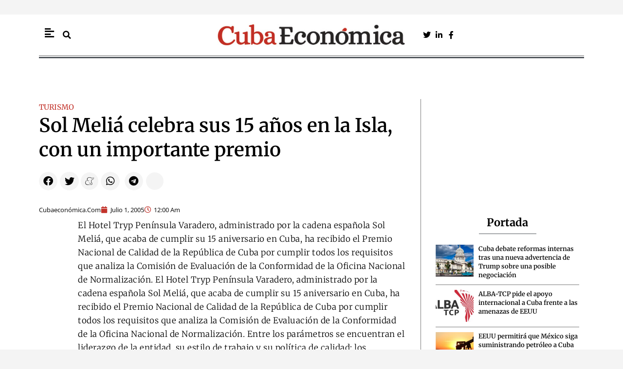

--- FILE ---
content_type: text/css
request_url: https://cubaeconomica.com/wp-content/uploads/elementor/css/post-593044.css?ver=1768523945
body_size: 1423
content:
.elementor-593044 .elementor-element.elementor-element-40265831{--spacer-size:10px;}.elementor-593044 .elementor-element.elementor-element-55565239{transition:background 0.3s, border 0.3s, border-radius 0.3s, box-shadow 0.3s;margin-top:0px;margin-bottom:0px;padding:0px 0px 0px 0px;}.elementor-593044 .elementor-element.elementor-element-55565239 > .elementor-background-overlay{transition:background 0.3s, border-radius 0.3s, opacity 0.3s;}.elementor-593044 .elementor-element.elementor-element-62a8a307:not(.elementor-motion-effects-element-type-background) > .elementor-widget-wrap, .elementor-593044 .elementor-element.elementor-element-62a8a307 > .elementor-widget-wrap > .elementor-motion-effects-container > .elementor-motion-effects-layer{background-color:#FFFFFF;}.elementor-593044 .elementor-element.elementor-element-62a8a307 > .elementor-element-populated{border-style:solid;border-width:0px 0px 0px 0px;transition:background 0.3s, border 0.3s, border-radius 0.3s, box-shadow 0.3s;margin:0px 0px 0px 0px;--e-column-margin-right:0px;--e-column-margin-left:0px;padding:0px 80px 0px 80px;}.elementor-593044 .elementor-element.elementor-element-62a8a307 > .elementor-element-populated > .elementor-background-overlay{transition:background 0.3s, border-radius 0.3s, opacity 0.3s;}.elementor-593044 .elementor-element.elementor-element-230258fb{border-style:solid;border-width:0px 0px 1px 0px;}.elementor-bc-flex-widget .elementor-593044 .elementor-element.elementor-element-4568157a.elementor-column .elementor-widget-wrap{align-items:center;}.elementor-593044 .elementor-element.elementor-element-4568157a.elementor-column.elementor-element[data-element_type="column"] > .elementor-widget-wrap.elementor-element-populated{align-content:center;align-items:center;}.elementor-widget-icon.elementor-view-stacked .elementor-icon{background-color:var( --e-global-color-primary );}.elementor-widget-icon.elementor-view-framed .elementor-icon, .elementor-widget-icon.elementor-view-default .elementor-icon{color:var( --e-global-color-primary );border-color:var( --e-global-color-primary );}.elementor-widget-icon.elementor-view-framed .elementor-icon, .elementor-widget-icon.elementor-view-default .elementor-icon svg{fill:var( --e-global-color-primary );}.elementor-593044 .elementor-element.elementor-element-7dda8af{width:auto;max-width:auto;}.elementor-593044 .elementor-element.elementor-element-7dda8af .elementor-icon-wrapper{text-align:center;}.elementor-593044 .elementor-element.elementor-element-7dda8af .elementor-icon{font-size:22px;}.elementor-593044 .elementor-element.elementor-element-7dda8af .elementor-icon svg{height:22px;}.elementor-widget-search-form input[type="search"].elementor-search-form__input{font-family:var( --e-global-typography-text-font-family ), Sans-serif;font-weight:var( --e-global-typography-text-font-weight );}.elementor-widget-search-form .elementor-search-form__input,
					.elementor-widget-search-form .elementor-search-form__icon,
					.elementor-widget-search-form .elementor-lightbox .dialog-lightbox-close-button,
					.elementor-widget-search-form .elementor-lightbox .dialog-lightbox-close-button:hover,
					.elementor-widget-search-form.elementor-search-form--skin-full_screen input[type="search"].elementor-search-form__input{color:var( --e-global-color-text );fill:var( --e-global-color-text );}.elementor-widget-search-form .elementor-search-form__submit{font-family:var( --e-global-typography-text-font-family ), Sans-serif;font-weight:var( --e-global-typography-text-font-weight );background-color:var( --e-global-color-secondary );}.elementor-593044 .elementor-element.elementor-element-5a111578{width:auto;max-width:auto;}.elementor-593044 .elementor-element.elementor-element-5a111578 > .elementor-widget-container{margin:0px 0px 0px 10px;}.elementor-593044 .elementor-element.elementor-element-5a111578 .elementor-search-form{text-align:center;}.elementor-593044 .elementor-element.elementor-element-5a111578 .elementor-search-form__toggle{--e-search-form-toggle-size:30px;--e-search-form-toggle-color:#000000;--e-search-form-toggle-background-color:rgba(0,0,0,0);--e-search-form-toggle-icon-size:calc(55em / 100);--e-search-form-toggle-border-width:0px;--e-search-form-toggle-border-radius:0px;}.elementor-593044 .elementor-element.elementor-element-5a111578.elementor-search-form--skin-full_screen .elementor-search-form__container{background-color:var( --e-global-color-primary );}.elementor-593044 .elementor-element.elementor-element-5a111578 input[type="search"].elementor-search-form__input{font-family:"Open Sans", Sans-serif;font-size:18px;font-weight:400;line-height:1.4em;}.elementor-593044 .elementor-element.elementor-element-5a111578:not(.elementor-search-form--skin-full_screen) .elementor-search-form__container{border-width:1px 1px 1px 1px;border-radius:26px;}.elementor-593044 .elementor-element.elementor-element-5a111578.elementor-search-form--skin-full_screen input[type="search"].elementor-search-form__input{border-width:1px 1px 1px 1px;border-radius:26px;}.elementor-bc-flex-widget .elementor-593044 .elementor-element.elementor-element-32691796.elementor-column .elementor-widget-wrap{align-items:center;}.elementor-593044 .elementor-element.elementor-element-32691796.elementor-column.elementor-element[data-element_type="column"] > .elementor-widget-wrap.elementor-element-populated{align-content:center;align-items:center;}.elementor-widget-image .widget-image-caption{color:var( --e-global-color-text );font-family:var( --e-global-typography-text-font-family ), Sans-serif;font-weight:var( --e-global-typography-text-font-weight );}.elementor-593044 .elementor-element.elementor-element-519a293{text-align:center;}.elementor-593044 .elementor-element.elementor-element-519a293 img{width:100%;}.elementor-bc-flex-widget .elementor-593044 .elementor-element.elementor-element-3f85c3f7.elementor-column .elementor-widget-wrap{align-items:center;}.elementor-593044 .elementor-element.elementor-element-3f85c3f7.elementor-column.elementor-element[data-element_type="column"] > .elementor-widget-wrap.elementor-element-populated{align-content:center;align-items:center;}.elementor-593044 .elementor-element.elementor-element-3f85c3f7.elementor-column > .elementor-widget-wrap{justify-content:flex-end;}.elementor-widget-icon-list .elementor-icon-list-item:not(:last-child):after{border-color:var( --e-global-color-text );}.elementor-widget-icon-list .elementor-icon-list-icon i{color:var( --e-global-color-primary );}.elementor-widget-icon-list .elementor-icon-list-icon svg{fill:var( --e-global-color-primary );}.elementor-widget-icon-list .elementor-icon-list-item > .elementor-icon-list-text, .elementor-widget-icon-list .elementor-icon-list-item > a{font-family:var( --e-global-typography-text-font-family ), Sans-serif;font-weight:var( --e-global-typography-text-font-weight );}.elementor-widget-icon-list .elementor-icon-list-text{color:var( --e-global-color-secondary );}.elementor-593044 .elementor-element.elementor-element-88c9e7d .elementor-icon-list-items:not(.elementor-inline-items) .elementor-icon-list-item:not(:last-child){padding-block-end:calc(5px/2);}.elementor-593044 .elementor-element.elementor-element-88c9e7d .elementor-icon-list-items:not(.elementor-inline-items) .elementor-icon-list-item:not(:first-child){margin-block-start:calc(5px/2);}.elementor-593044 .elementor-element.elementor-element-88c9e7d .elementor-icon-list-items.elementor-inline-items .elementor-icon-list-item{margin-inline:calc(5px/2);}.elementor-593044 .elementor-element.elementor-element-88c9e7d .elementor-icon-list-items.elementor-inline-items{margin-inline:calc(-5px/2);}.elementor-593044 .elementor-element.elementor-element-88c9e7d .elementor-icon-list-items.elementor-inline-items .elementor-icon-list-item:after{inset-inline-end:calc(-5px/2);}.elementor-593044 .elementor-element.elementor-element-88c9e7d .elementor-icon-list-icon i{color:#000000;transition:color 0.3s;}.elementor-593044 .elementor-element.elementor-element-88c9e7d .elementor-icon-list-icon svg{fill:#000000;transition:fill 0.3s;}.elementor-593044 .elementor-element.elementor-element-88c9e7d .elementor-icon-list-item:hover .elementor-icon-list-icon i{color:#C22F27;}.elementor-593044 .elementor-element.elementor-element-88c9e7d .elementor-icon-list-item:hover .elementor-icon-list-icon svg{fill:#C22F27;}.elementor-593044 .elementor-element.elementor-element-88c9e7d{--e-icon-list-icon-size:16px;--e-icon-list-icon-align:center;--e-icon-list-icon-margin:0 calc(var(--e-icon-list-icon-size, 1em) * 0.125);--icon-vertical-offset:0px;}.elementor-593044 .elementor-element.elementor-element-88c9e7d .elementor-icon-list-text{transition:color 0.3s;}.elementor-593044 .elementor-element.elementor-element-4e31ae76{transition:background 0.3s, border 0.3s, border-radius 0.3s, box-shadow 0.3s;padding:0px 0px 0px 0px;}.elementor-593044 .elementor-element.elementor-element-4e31ae76 > .elementor-background-overlay{transition:background 0.3s, border-radius 0.3s, opacity 0.3s;}.elementor-593044 .elementor-element.elementor-element-1db4675e:not(.elementor-motion-effects-element-type-background) > .elementor-widget-wrap, .elementor-593044 .elementor-element.elementor-element-1db4675e > .elementor-widget-wrap > .elementor-motion-effects-container > .elementor-motion-effects-layer{background-color:#FFFFFF;}.elementor-593044 .elementor-element.elementor-element-1db4675e > .elementor-widget-wrap > .elementor-widget:not(.elementor-widget__width-auto):not(.elementor-widget__width-initial):not(:last-child):not(.elementor-absolute){margin-block-end:0px;}.elementor-593044 .elementor-element.elementor-element-1db4675e > .elementor-element-populated{transition:background 0.3s, border 0.3s, border-radius 0.3s, box-shadow 0.3s;margin:0px 0px 0px 0px;--e-column-margin-right:0px;--e-column-margin-left:0px;padding:0px 80px 0px 80px;}.elementor-593044 .elementor-element.elementor-element-1db4675e > .elementor-element-populated > .elementor-background-overlay{transition:background 0.3s, border-radius 0.3s, opacity 0.3s;}.elementor-widget-divider{--divider-color:var( --e-global-color-secondary );}.elementor-widget-divider .elementor-divider__text{color:var( --e-global-color-secondary );font-family:var( --e-global-typography-secondary-font-family ), Sans-serif;font-weight:var( --e-global-typography-secondary-font-weight );}.elementor-widget-divider.elementor-view-stacked .elementor-icon{background-color:var( --e-global-color-secondary );}.elementor-widget-divider.elementor-view-framed .elementor-icon, .elementor-widget-divider.elementor-view-default .elementor-icon{color:var( --e-global-color-secondary );border-color:var( --e-global-color-secondary );}.elementor-widget-divider.elementor-view-framed .elementor-icon, .elementor-widget-divider.elementor-view-default .elementor-icon svg{fill:var( --e-global-color-secondary );}.elementor-593044 .elementor-element.elementor-element-1a749216{--divider-border-style:solid;--divider-border-width:3px;}.elementor-593044 .elementor-element.elementor-element-1a749216 > .elementor-widget-container{margin:2px 0px 0px 0px;padding:0px 0px 0px 0px;}.elementor-593044 .elementor-element.elementor-element-1a749216 .elementor-divider-separator{width:100%;}.elementor-593044 .elementor-element.elementor-element-1a749216 .elementor-divider{padding-block-start:0px;padding-block-end:0px;}.elementor-593044 .elementor-element.elementor-element-35e554a9{--spacer-size:20px;}.elementor-theme-builder-content-area{height:400px;}.elementor-location-header:before, .elementor-location-footer:before{content:"";display:table;clear:both;}@media(min-width:768px){.elementor-593044 .elementor-element.elementor-element-4568157a{width:30%;}.elementor-593044 .elementor-element.elementor-element-32691796{width:39.332%;}.elementor-593044 .elementor-element.elementor-element-3f85c3f7{width:30%;}}@media(max-width:1024px){.elementor-593044 .elementor-element.elementor-element-55565239{padding:0px 0px 0px 0px;}.elementor-593044 .elementor-element.elementor-element-62a8a307 > .elementor-element-populated{padding:0px 0px 0px 0px;}.elementor-593044 .elementor-element.elementor-element-519a293 img{width:100%;}.elementor-593044 .elementor-element.elementor-element-1db4675e > .elementor-element-populated{padding:0px 0px 0px 0px;}}@media(max-width:767px){.elementor-593044 .elementor-element.elementor-element-55565239{margin-top:0px;margin-bottom:0px;}.elementor-593044 .elementor-element.elementor-element-62a8a307 > .elementor-widget-wrap > .elementor-widget:not(.elementor-widget__width-auto):not(.elementor-widget__width-initial):not(:last-child):not(.elementor-absolute){margin-block-end:0px;}.elementor-593044 .elementor-element.elementor-element-62a8a307 > .elementor-element-populated{margin:0px 5px 0px 5px;--e-column-margin-right:5px;--e-column-margin-left:5px;padding:0px 0px 0px 0px;}.elementor-593044 .elementor-element.elementor-element-4568157a{width:28%;}.elementor-593044 .elementor-element.elementor-element-4568157a.elementor-column > .elementor-widget-wrap{justify-content:flex-end;}.elementor-593044 .elementor-element.elementor-element-5a111578 > .elementor-widget-container{margin:0px 0px 0px 5px;}.elementor-593044 .elementor-element.elementor-element-32691796{width:72%;}.elementor-593044 .elementor-element.elementor-element-32691796.elementor-column > .elementor-widget-wrap{justify-content:flex-start;}.elementor-593044 .elementor-element.elementor-element-88c9e7d .elementor-icon-list-items:not(.elementor-inline-items) .elementor-icon-list-item:not(:last-child){padding-block-end:calc(1px/2);}.elementor-593044 .elementor-element.elementor-element-88c9e7d .elementor-icon-list-items:not(.elementor-inline-items) .elementor-icon-list-item:not(:first-child){margin-block-start:calc(1px/2);}.elementor-593044 .elementor-element.elementor-element-88c9e7d .elementor-icon-list-items.elementor-inline-items .elementor-icon-list-item{margin-inline:calc(1px/2);}.elementor-593044 .elementor-element.elementor-element-88c9e7d .elementor-icon-list-items.elementor-inline-items{margin-inline:calc(-1px/2);}.elementor-593044 .elementor-element.elementor-element-88c9e7d .elementor-icon-list-items.elementor-inline-items .elementor-icon-list-item:after{inset-inline-end:calc(-1px/2);}.elementor-593044 .elementor-element.elementor-element-88c9e7d{--e-icon-list-icon-size:12px;}}

--- FILE ---
content_type: text/css
request_url: https://cubaeconomica.com/wp-content/uploads/elementor/css/post-592978.css?ver=1768523945
body_size: 1758
content:
.elementor-592978 .elementor-element.elementor-element-7e04208e > .elementor-container > .elementor-column > .elementor-widget-wrap{align-content:center;align-items:center;}.elementor-592978 .elementor-element.elementor-element-7e04208e{transition:background 0.3s, border 0.3s, border-radius 0.3s, box-shadow 0.3s;padding:0px 0px 20px 0px;}.elementor-592978 .elementor-element.elementor-element-7e04208e > .elementor-background-overlay{transition:background 0.3s, border-radius 0.3s, opacity 0.3s;}.elementor-592978 .elementor-element.elementor-element-46a7d1:not(.elementor-motion-effects-element-type-background) > .elementor-widget-wrap, .elementor-592978 .elementor-element.elementor-element-46a7d1 > .elementor-widget-wrap > .elementor-motion-effects-container > .elementor-motion-effects-layer{background-color:#FFFFFF;}.elementor-592978 .elementor-element.elementor-element-46a7d1 > .elementor-element-populated{transition:background 0.3s, border 0.3s, border-radius 0.3s, box-shadow 0.3s;padding:0px 80px 20px 80px;}.elementor-592978 .elementor-element.elementor-element-46a7d1 > .elementor-element-populated > .elementor-background-overlay{transition:background 0.3s, border-radius 0.3s, opacity 0.3s;}.elementor-592978 .elementor-element.elementor-element-47043d6{border-style:solid;border-width:1px 0px 0px 0px;margin-top:60px;margin-bottom:0px;padding:30px 0px 0px 0px;}.elementor-widget-icon-list .elementor-icon-list-item:not(:last-child):after{border-color:var( --e-global-color-text );}.elementor-widget-icon-list .elementor-icon-list-icon i{color:var( --e-global-color-primary );}.elementor-widget-icon-list .elementor-icon-list-icon svg{fill:var( --e-global-color-primary );}.elementor-widget-icon-list .elementor-icon-list-item > .elementor-icon-list-text, .elementor-widget-icon-list .elementor-icon-list-item > a{font-family:var( --e-global-typography-text-font-family ), Sans-serif;font-weight:var( --e-global-typography-text-font-weight );}.elementor-widget-icon-list .elementor-icon-list-text{color:var( --e-global-color-secondary );}.elementor-592978 .elementor-element.elementor-element-2dc1c4c .elementor-icon-list-items:not(.elementor-inline-items) .elementor-icon-list-item:not(:last-child){padding-block-end:calc(0px/2);}.elementor-592978 .elementor-element.elementor-element-2dc1c4c .elementor-icon-list-items:not(.elementor-inline-items) .elementor-icon-list-item:not(:first-child){margin-block-start:calc(0px/2);}.elementor-592978 .elementor-element.elementor-element-2dc1c4c .elementor-icon-list-items.elementor-inline-items .elementor-icon-list-item{margin-inline:calc(0px/2);}.elementor-592978 .elementor-element.elementor-element-2dc1c4c .elementor-icon-list-items.elementor-inline-items{margin-inline:calc(-0px/2);}.elementor-592978 .elementor-element.elementor-element-2dc1c4c .elementor-icon-list-items.elementor-inline-items .elementor-icon-list-item:after{inset-inline-end:calc(-0px/2);}.elementor-592978 .elementor-element.elementor-element-2dc1c4c .elementor-icon-list-icon i{transition:color 0.3s;}.elementor-592978 .elementor-element.elementor-element-2dc1c4c .elementor-icon-list-icon svg{transition:fill 0.3s;}.elementor-592978 .elementor-element.elementor-element-2dc1c4c{--e-icon-list-icon-size:6px;--icon-vertical-offset:0px;}.elementor-592978 .elementor-element.elementor-element-2dc1c4c .elementor-icon-list-icon{padding-inline-end:0px;}.elementor-592978 .elementor-element.elementor-element-2dc1c4c .elementor-icon-list-item > .elementor-icon-list-text, .elementor-592978 .elementor-element.elementor-element-2dc1c4c .elementor-icon-list-item > a{font-size:13px;font-weight:500;}.elementor-592978 .elementor-element.elementor-element-2dc1c4c .elementor-icon-list-text{color:var( --e-global-color-primary );transition:color 0.3s;}.elementor-592978 .elementor-element.elementor-element-36d6d24 .elementor-icon-list-items:not(.elementor-inline-items) .elementor-icon-list-item:not(:last-child){padding-block-end:calc(0px/2);}.elementor-592978 .elementor-element.elementor-element-36d6d24 .elementor-icon-list-items:not(.elementor-inline-items) .elementor-icon-list-item:not(:first-child){margin-block-start:calc(0px/2);}.elementor-592978 .elementor-element.elementor-element-36d6d24 .elementor-icon-list-items.elementor-inline-items .elementor-icon-list-item{margin-inline:calc(0px/2);}.elementor-592978 .elementor-element.elementor-element-36d6d24 .elementor-icon-list-items.elementor-inline-items{margin-inline:calc(-0px/2);}.elementor-592978 .elementor-element.elementor-element-36d6d24 .elementor-icon-list-items.elementor-inline-items .elementor-icon-list-item:after{inset-inline-end:calc(-0px/2);}.elementor-592978 .elementor-element.elementor-element-36d6d24 .elementor-icon-list-icon i{transition:color 0.3s;}.elementor-592978 .elementor-element.elementor-element-36d6d24 .elementor-icon-list-icon svg{transition:fill 0.3s;}.elementor-592978 .elementor-element.elementor-element-36d6d24{--e-icon-list-icon-size:6px;--icon-vertical-offset:0px;}.elementor-592978 .elementor-element.elementor-element-36d6d24 .elementor-icon-list-icon{padding-inline-end:0px;}.elementor-592978 .elementor-element.elementor-element-36d6d24 .elementor-icon-list-item > .elementor-icon-list-text, .elementor-592978 .elementor-element.elementor-element-36d6d24 .elementor-icon-list-item > a{font-size:13px;font-weight:500;}.elementor-592978 .elementor-element.elementor-element-36d6d24 .elementor-icon-list-text{color:var( --e-global-color-primary );transition:color 0.3s;}.elementor-592978 .elementor-element.elementor-element-898c932 .elementor-icon-list-items:not(.elementor-inline-items) .elementor-icon-list-item:not(:last-child){padding-block-end:calc(0px/2);}.elementor-592978 .elementor-element.elementor-element-898c932 .elementor-icon-list-items:not(.elementor-inline-items) .elementor-icon-list-item:not(:first-child){margin-block-start:calc(0px/2);}.elementor-592978 .elementor-element.elementor-element-898c932 .elementor-icon-list-items.elementor-inline-items .elementor-icon-list-item{margin-inline:calc(0px/2);}.elementor-592978 .elementor-element.elementor-element-898c932 .elementor-icon-list-items.elementor-inline-items{margin-inline:calc(-0px/2);}.elementor-592978 .elementor-element.elementor-element-898c932 .elementor-icon-list-items.elementor-inline-items .elementor-icon-list-item:after{inset-inline-end:calc(-0px/2);}.elementor-592978 .elementor-element.elementor-element-898c932 .elementor-icon-list-icon i{transition:color 0.3s;}.elementor-592978 .elementor-element.elementor-element-898c932 .elementor-icon-list-icon svg{transition:fill 0.3s;}.elementor-592978 .elementor-element.elementor-element-898c932{--e-icon-list-icon-size:6px;--icon-vertical-offset:0px;}.elementor-592978 .elementor-element.elementor-element-898c932 .elementor-icon-list-icon{padding-inline-end:0px;}.elementor-592978 .elementor-element.elementor-element-898c932 .elementor-icon-list-item > .elementor-icon-list-text, .elementor-592978 .elementor-element.elementor-element-898c932 .elementor-icon-list-item > a{font-size:13px;font-weight:500;}.elementor-592978 .elementor-element.elementor-element-898c932 .elementor-icon-list-text{color:var( --e-global-color-primary );transition:color 0.3s;}.elementor-592978 .elementor-element.elementor-element-2b188c16 > .elementor-widget-wrap > .elementor-widget:not(.elementor-widget__width-auto):not(.elementor-widget__width-initial):not(:last-child):not(.elementor-absolute){margin-block-end:0px;}.elementor-592978 .elementor-element.elementor-element-2b188c16 > .elementor-element-populated{border-style:solid;border-width:0px 0px 0px 1px;}.elementor-widget-heading .elementor-heading-title{font-family:var( --e-global-typography-primary-font-family ), Sans-serif;font-weight:var( --e-global-typography-primary-font-weight );color:var( --e-global-color-primary );}.elementor-592978 .elementor-element.elementor-element-4d9fd851 .elementor-heading-title{font-family:"Open Sans", Sans-serif;font-size:15px;font-weight:600;text-transform:uppercase;color:var( --e-global-color-primary );}.elementor-widget-image .widget-image-caption{color:var( --e-global-color-text );font-family:var( --e-global-typography-text-font-family ), Sans-serif;font-weight:var( --e-global-typography-text-font-weight );}.elementor-592978 .elementor-element.elementor-element-77a5b1e7 > .elementor-widget-container{margin:30px 0px 0px 0px;}.elementor-592978 .elementor-element.elementor-element-77a5b1e7{text-align:start;}.elementor-592978 .elementor-element.elementor-element-77a5b1e7 img{width:90px;}.elementor-widget-divider{--divider-color:var( --e-global-color-secondary );}.elementor-widget-divider .elementor-divider__text{color:var( --e-global-color-secondary );font-family:var( --e-global-typography-secondary-font-family ), Sans-serif;font-weight:var( --e-global-typography-secondary-font-weight );}.elementor-widget-divider.elementor-view-stacked .elementor-icon{background-color:var( --e-global-color-secondary );}.elementor-widget-divider.elementor-view-framed .elementor-icon, .elementor-widget-divider.elementor-view-default .elementor-icon{color:var( --e-global-color-secondary );border-color:var( --e-global-color-secondary );}.elementor-widget-divider.elementor-view-framed .elementor-icon, .elementor-widget-divider.elementor-view-default .elementor-icon svg{fill:var( --e-global-color-secondary );}.elementor-592978 .elementor-element.elementor-element-171562e6{--divider-border-style:dotted;--divider-border-width:1px;}.elementor-592978 .elementor-element.elementor-element-171562e6 .elementor-divider-separator{width:100%;}.elementor-592978 .elementor-element.elementor-element-171562e6 .elementor-divider{padding-block-start:10px;padding-block-end:10px;}.elementor-592978 .elementor-element.elementor-element-670a83f3 .elementor-heading-title{font-family:"Merriweather", Sans-serif;font-size:16px;font-weight:700;}.elementor-592978 .elementor-element.elementor-element-7eafdc07{--divider-border-style:dotted;--divider-border-width:1px;}.elementor-592978 .elementor-element.elementor-element-7eafdc07 .elementor-divider-separator{width:100%;}.elementor-592978 .elementor-element.elementor-element-7eafdc07 .elementor-divider{padding-block-start:10px;padding-block-end:10px;}.elementor-592978 .elementor-element.elementor-element-2fe923bc .elementor-heading-title{font-family:"Merriweather", Sans-serif;font-size:16px;font-weight:700;}.elementor-592978 .elementor-element.elementor-element-4b6184d0{--spacer-size:50px;}.elementor-592978 .elementor-element.elementor-element-7c81df51{--divider-border-style:solid;--divider-border-width:1px;}.elementor-592978 .elementor-element.elementor-element-7c81df51 .elementor-divider-separator{width:65%;margin:0 auto;margin-center:0;}.elementor-592978 .elementor-element.elementor-element-7c81df51 .elementor-divider{text-align:center;padding-block-start:10px;padding-block-end:10px;}.elementor-592978 .elementor-element.elementor-element-7ecc1514:not(.elementor-motion-effects-element-type-background), .elementor-592978 .elementor-element.elementor-element-7ecc1514 > .elementor-motion-effects-container > .elementor-motion-effects-layer{background-color:#F4F4F4;}.elementor-592978 .elementor-element.elementor-element-7ecc1514{border-style:dotted;border-width:1px 0px 0px 0px;border-color:rgba(255,255,255,0.56);transition:background 0.3s, border 0.3s, border-radius 0.3s, box-shadow 0.3s;margin-top:0px;margin-bottom:0px;padding:5px 5px 5px 5px;}.elementor-592978 .elementor-element.elementor-element-7ecc1514 > .elementor-background-overlay{transition:background 0.3s, border-radius 0.3s, opacity 0.3s;}.elementor-592978 .elementor-element.elementor-element-559b7794 > .elementor-widget-wrap > .elementor-widget:not(.elementor-widget__width-auto):not(.elementor-widget__width-initial):not(:last-child):not(.elementor-absolute){margin-block-end:0px;}.elementor-592978 .elementor-element.elementor-element-559b7794 > .elementor-element-populated{border-style:solid;border-width:0px 1px 0px 0px;}.elementor-592978 .elementor-element.elementor-element-34141143{--grid-template-columns:repeat(0, auto);--icon-size:12px;--grid-column-gap:5px;--grid-row-gap:0px;}.elementor-592978 .elementor-element.elementor-element-34141143 .elementor-widget-container{text-align:left;}.elementor-592978 .elementor-element.elementor-element-34141143 .elementor-social-icon{background-color:#E0E0E0;--icon-padding:1em;}.elementor-592978 .elementor-element.elementor-element-34141143 .elementor-social-icon i{color:var( --e-global-color-primary );}.elementor-592978 .elementor-element.elementor-element-34141143 .elementor-social-icon svg{fill:var( --e-global-color-primary );}.elementor-592978 .elementor-element.elementor-element-34141143 .elementor-social-icon:hover{background-color:var( --e-global-color-accent );}.elementor-bc-flex-widget .elementor-592978 .elementor-element.elementor-element-232a59d4.elementor-column .elementor-widget-wrap{align-items:center;}.elementor-592978 .elementor-element.elementor-element-232a59d4.elementor-column.elementor-element[data-element_type="column"] > .elementor-widget-wrap.elementor-element-populated{align-content:center;align-items:center;}.elementor-592978 .elementor-element.elementor-element-232a59d4 > .elementor-element-populated{border-style:solid;border-width:0px 1px 0px 0px;}.elementor-592978 .elementor-element.elementor-element-11407c69 .elementor-icon-list-items:not(.elementor-inline-items) .elementor-icon-list-item:not(:last-child){padding-block-end:calc(15px/2);}.elementor-592978 .elementor-element.elementor-element-11407c69 .elementor-icon-list-items:not(.elementor-inline-items) .elementor-icon-list-item:not(:first-child){margin-block-start:calc(15px/2);}.elementor-592978 .elementor-element.elementor-element-11407c69 .elementor-icon-list-items.elementor-inline-items .elementor-icon-list-item{margin-inline:calc(15px/2);}.elementor-592978 .elementor-element.elementor-element-11407c69 .elementor-icon-list-items.elementor-inline-items{margin-inline:calc(-15px/2);}.elementor-592978 .elementor-element.elementor-element-11407c69 .elementor-icon-list-items.elementor-inline-items .elementor-icon-list-item:after{inset-inline-end:calc(-15px/2);}.elementor-592978 .elementor-element.elementor-element-11407c69 .elementor-icon-list-item:not(:last-child):after{content:"";height:50%;border-color:#ddd;}.elementor-592978 .elementor-element.elementor-element-11407c69 .elementor-icon-list-items:not(.elementor-inline-items) .elementor-icon-list-item:not(:last-child):after{border-block-start-style:solid;border-block-start-width:1px;}.elementor-592978 .elementor-element.elementor-element-11407c69 .elementor-icon-list-items.elementor-inline-items .elementor-icon-list-item:not(:last-child):after{border-inline-start-style:solid;}.elementor-592978 .elementor-element.elementor-element-11407c69 .elementor-inline-items .elementor-icon-list-item:not(:last-child):after{border-inline-start-width:1px;}.elementor-592978 .elementor-element.elementor-element-11407c69 .elementor-icon-list-icon i{transition:color 0.3s;}.elementor-592978 .elementor-element.elementor-element-11407c69 .elementor-icon-list-icon svg{transition:fill 0.3s;}.elementor-592978 .elementor-element.elementor-element-11407c69{--e-icon-list-icon-size:6px;--icon-vertical-offset:0px;}.elementor-592978 .elementor-element.elementor-element-11407c69 .elementor-icon-list-icon{padding-inline-end:0px;}.elementor-592978 .elementor-element.elementor-element-11407c69 .elementor-icon-list-item > .elementor-icon-list-text, .elementor-592978 .elementor-element.elementor-element-11407c69 .elementor-icon-list-item > a{font-size:13px;font-weight:300;}.elementor-592978 .elementor-element.elementor-element-11407c69 .elementor-icon-list-text{color:var( --e-global-color-primary );transition:color 0.3s;}.elementor-bc-flex-widget .elementor-592978 .elementor-element.elementor-element-428b45d5.elementor-column .elementor-widget-wrap{align-items:center;}.elementor-592978 .elementor-element.elementor-element-428b45d5.elementor-column.elementor-element[data-element_type="column"] > .elementor-widget-wrap.elementor-element-populated{align-content:center;align-items:center;}.elementor-592978 .elementor-element.elementor-element-345522df{text-align:end;}.elementor-592978 .elementor-element.elementor-element-345522df img{width:120px;}.elementor-theme-builder-content-area{height:400px;}.elementor-location-header:before, .elementor-location-footer:before{content:"";display:table;clear:both;}@media(max-width:1024px){.elementor-592978 .elementor-element.elementor-element-7e04208e{padding:0px 0px 0px 0px;}.elementor-592978 .elementor-element.elementor-element-46a7d1 > .elementor-element-populated{margin:0px 0px 0px 0px;--e-column-margin-right:0px;--e-column-margin-left:0px;padding:0px 0px 0px 0px;}.elementor-592978 .elementor-element.elementor-element-2dc1c4c .elementor-icon-list-item > .elementor-icon-list-text, .elementor-592978 .elementor-element.elementor-element-2dc1c4c .elementor-icon-list-item > a{font-size:13px;}.elementor-592978 .elementor-element.elementor-element-36d6d24 .elementor-icon-list-item > .elementor-icon-list-text, .elementor-592978 .elementor-element.elementor-element-36d6d24 .elementor-icon-list-item > a{font-size:13px;}.elementor-592978 .elementor-element.elementor-element-898c932 .elementor-icon-list-item > .elementor-icon-list-text, .elementor-592978 .elementor-element.elementor-element-898c932 .elementor-icon-list-item > a{font-size:13px;}.elementor-592978 .elementor-element.elementor-element-2b188c16 > .elementor-element-populated{margin:60px 0px 0px 0px;--e-column-margin-right:0px;--e-column-margin-left:0px;padding:0% 20% 0% 20%;}.elementor-592978 .elementor-element.elementor-element-4d9fd851{text-align:center;}.elementor-592978 .elementor-element.elementor-element-77a5b1e7{text-align:center;}.elementor-592978 .elementor-element.elementor-element-670a83f3{text-align:center;}.elementor-592978 .elementor-element.elementor-element-2fe923bc{text-align:center;}.elementor-592978 .elementor-element.elementor-element-7ecc1514{margin-top:0px;margin-bottom:0px;}.elementor-592978 .elementor-element.elementor-element-34141143 .elementor-widget-container{text-align:center;}.elementor-592978 .elementor-element.elementor-element-11407c69 .elementor-icon-list-item > .elementor-icon-list-text, .elementor-592978 .elementor-element.elementor-element-11407c69 .elementor-icon-list-item > a{font-size:13px;}.elementor-592978 .elementor-element.elementor-element-345522df{text-align:center;}}@media(max-width:767px){.elementor-592978 .elementor-element.elementor-element-7e04208e{padding:0px 0px 0px 0px;}.elementor-592978 .elementor-element.elementor-element-46a7d1 > .elementor-element-populated{padding:0px 0px 0px 0px;}.elementor-592978 .elementor-element.elementor-element-332d6227{width:33%;}.elementor-592978 .elementor-element.elementor-element-55cd1c9e{width:33%;}.elementor-592978 .elementor-element.elementor-element-1a9fdd47{width:33%;}.elementor-592978 .elementor-element.elementor-element-2b188c16 > .elementor-element-populated{margin:10px 0px 0px 0px;--e-column-margin-right:0px;--e-column-margin-left:0px;padding:10px 10px 10px 10px;}.elementor-592978 .elementor-element.elementor-element-4b6184d0{--spacer-size:0px;}.elementor-592978 .elementor-element.elementor-element-7ecc1514{margin-top:0px;margin-bottom:0px;}.elementor-592978 .elementor-element.elementor-element-559b7794{width:100%;}.elementor-592978 .elementor-element.elementor-element-34141143{--icon-size:11px;--grid-column-gap:6px;}.elementor-592978 .elementor-element.elementor-element-34141143 .elementor-social-icon{--icon-padding:0.6em;}.elementor-592978 .elementor-element.elementor-element-428b45d5{width:100%;}}@media(min-width:768px){.elementor-592978 .elementor-element.elementor-element-332d6227{width:15%;}.elementor-592978 .elementor-element.elementor-element-55cd1c9e{width:15%;}.elementor-592978 .elementor-element.elementor-element-1a9fdd47{width:26.339%;}.elementor-592978 .elementor-element.elementor-element-2b188c16{width:43.661%;}.elementor-592978 .elementor-element.elementor-element-559b7794{width:15.959%;}.elementor-592978 .elementor-element.elementor-element-232a59d4{width:71.22%;}.elementor-592978 .elementor-element.elementor-element-428b45d5{width:12.487%;}}@media(max-width:1024px) and (min-width:768px){.elementor-592978 .elementor-element.elementor-element-332d6227{width:33%;}.elementor-592978 .elementor-element.elementor-element-55cd1c9e{width:33%;}.elementor-592978 .elementor-element.elementor-element-1a9fdd47{width:33%;}.elementor-592978 .elementor-element.elementor-element-2b188c16{width:100%;}.elementor-592978 .elementor-element.elementor-element-559b7794{width:100%;}.elementor-592978 .elementor-element.elementor-element-232a59d4{width:100%;}.elementor-592978 .elementor-element.elementor-element-428b45d5{width:100%;}}

--- FILE ---
content_type: text/css
request_url: https://cubaeconomica.com/wp-content/uploads/elementor/css/post-592902.css?ver=1692016248
body_size: 335
content:
.elementor-592902 .elementor-element.elementor-element-a47f128 > .elementor-widget-wrap > .elementor-widget:not(.elementor-widget__width-auto):not(.elementor-widget__width-initial):not(:last-child):not(.elementor-absolute){margin-block-end:0px;}.elementor-592902 .elementor-element.elementor-element-a47f128 > .elementor-element-populated{padding:0px 0px 0px 0px;}.elementor-widget-post-info .elementor-icon-list-item:not(:last-child):after{border-color:var( --e-global-color-text );}.elementor-widget-post-info .elementor-icon-list-icon i{color:var( --e-global-color-primary );}.elementor-widget-post-info .elementor-icon-list-icon svg{fill:var( --e-global-color-primary );}.elementor-widget-post-info .elementor-icon-list-text, .elementor-widget-post-info .elementor-icon-list-text a{color:var( --e-global-color-secondary );}.elementor-widget-post-info .elementor-icon-list-item{font-family:var( --e-global-typography-text-font-family ), Sans-serif;font-weight:var( --e-global-typography-text-font-weight );}.elementor-592902 .elementor-element.elementor-element-6fb01222{width:auto;max-width:auto;}.elementor-592902 .elementor-element.elementor-element-6fb01222 > .elementor-widget-container{background-color:var( --e-global-color-astglobalcolor5 );margin:0px 0px 5px 0px;padding:0px 0px 0px 0px;}.elementor-592902 .elementor-element.elementor-element-6fb01222 .elementor-icon-list-items:not(.elementor-inline-items) .elementor-icon-list-item:not(:last-child){padding-bottom:calc(0px/2);}.elementor-592902 .elementor-element.elementor-element-6fb01222 .elementor-icon-list-items:not(.elementor-inline-items) .elementor-icon-list-item:not(:first-child){margin-top:calc(0px/2);}.elementor-592902 .elementor-element.elementor-element-6fb01222 .elementor-icon-list-items.elementor-inline-items .elementor-icon-list-item{margin-right:calc(0px/2);margin-left:calc(0px/2);}.elementor-592902 .elementor-element.elementor-element-6fb01222 .elementor-icon-list-items.elementor-inline-items{margin-right:calc(-0px/2);margin-left:calc(-0px/2);}body.rtl .elementor-592902 .elementor-element.elementor-element-6fb01222 .elementor-icon-list-items.elementor-inline-items .elementor-icon-list-item:after{left:calc(-0px/2);}body:not(.rtl) .elementor-592902 .elementor-element.elementor-element-6fb01222 .elementor-icon-list-items.elementor-inline-items .elementor-icon-list-item:after{right:calc(-0px/2);}.elementor-592902 .elementor-element.elementor-element-6fb01222 .elementor-icon-list-icon i{color:var( --e-global-color-accent );font-size:10px;}.elementor-592902 .elementor-element.elementor-element-6fb01222 .elementor-icon-list-icon svg{fill:var( --e-global-color-accent );--e-icon-list-icon-size:10px;}.elementor-592902 .elementor-element.elementor-element-6fb01222 .elementor-icon-list-icon{width:10px;}.elementor-592902 .elementor-element.elementor-element-6fb01222 .elementor-icon-list-text, .elementor-592902 .elementor-element.elementor-element-6fb01222 .elementor-icon-list-text a{color:var( --e-global-color-primary );}.elementor-592902 .elementor-element.elementor-element-6fb01222 .elementor-icon-list-item{font-family:"Open Sans", Sans-serif;font-size:11px;font-weight:600;text-transform:uppercase;}.elementor-widget-heading .elementor-heading-title{font-family:var( --e-global-typography-primary-font-family ), Sans-serif;font-weight:var( --e-global-typography-primary-font-weight );color:var( --e-global-color-primary );}.elementor-592902 .elementor-element.elementor-element-47eecfee .elementor-heading-title{font-family:"Merriweather", Sans-serif;font-size:16px;font-weight:600;line-height:1.4em;letter-spacing:0.8px;}@media(max-width:767px){.elementor-592902 .elementor-element.elementor-element-47eecfee .elementor-heading-title{font-size:20px;}}

--- FILE ---
content_type: text/css
request_url: https://cubaeconomica.com/wp-content/uploads/elementor/css/post-592928.css?ver=1692016254
body_size: 430
content:
.elementor-592928 .elementor-element.elementor-element-19a5c7e9 > .elementor-container{max-width:500px;}.elementor-592928 .elementor-element.elementor-element-f5649be > .elementor-widget-wrap > .elementor-widget:not(.elementor-widget__width-auto):not(.elementor-widget__width-initial):not(:last-child):not(.elementor-absolute){margin-block-end:10px;}.elementor-592928 .elementor-element.elementor-element-f5649be > .elementor-element-populated{padding:0px 20px 0px 0px;}.elementor-widget-theme-post-featured-image .widget-image-caption{color:var( --e-global-color-text );font-family:var( --e-global-typography-text-font-family ), Sans-serif;font-weight:var( --e-global-typography-text-font-weight );}.elementor-592928 .elementor-element.elementor-element-15ecaf9b > .elementor-widget-container{padding:0px 0px 0px 0px;}.elementor-592928 .elementor-element.elementor-element-15ecaf9b img{width:507px;height:180px;object-fit:cover;object-position:center center;}.elementor-widget-post-info .elementor-icon-list-item:not(:last-child):after{border-color:var( --e-global-color-text );}.elementor-widget-post-info .elementor-icon-list-icon i{color:var( --e-global-color-primary );}.elementor-widget-post-info .elementor-icon-list-icon svg{fill:var( --e-global-color-primary );}.elementor-widget-post-info .elementor-icon-list-text, .elementor-widget-post-info .elementor-icon-list-text a{color:var( --e-global-color-secondary );}.elementor-widget-post-info .elementor-icon-list-item{font-family:var( --e-global-typography-text-font-family ), Sans-serif;font-weight:var( --e-global-typography-text-font-weight );}.elementor-592928 .elementor-element.elementor-element-1a84f8f5{width:auto;max-width:auto;}.elementor-592928 .elementor-element.elementor-element-1a84f8f5 > .elementor-widget-container{background-color:var( --e-global-color-astglobalcolor5 );margin:0px 0px 5px 0px;padding:0px 0px 0px 0px;}.elementor-592928 .elementor-element.elementor-element-1a84f8f5 .elementor-icon-list-items:not(.elementor-inline-items) .elementor-icon-list-item:not(:last-child){padding-bottom:calc(0px/2);}.elementor-592928 .elementor-element.elementor-element-1a84f8f5 .elementor-icon-list-items:not(.elementor-inline-items) .elementor-icon-list-item:not(:first-child){margin-top:calc(0px/2);}.elementor-592928 .elementor-element.elementor-element-1a84f8f5 .elementor-icon-list-items.elementor-inline-items .elementor-icon-list-item{margin-right:calc(0px/2);margin-left:calc(0px/2);}.elementor-592928 .elementor-element.elementor-element-1a84f8f5 .elementor-icon-list-items.elementor-inline-items{margin-right:calc(-0px/2);margin-left:calc(-0px/2);}body.rtl .elementor-592928 .elementor-element.elementor-element-1a84f8f5 .elementor-icon-list-items.elementor-inline-items .elementor-icon-list-item:after{left:calc(-0px/2);}body:not(.rtl) .elementor-592928 .elementor-element.elementor-element-1a84f8f5 .elementor-icon-list-items.elementor-inline-items .elementor-icon-list-item:after{right:calc(-0px/2);}.elementor-592928 .elementor-element.elementor-element-1a84f8f5 .elementor-icon-list-icon i{color:var( --e-global-color-accent );font-size:10px;}.elementor-592928 .elementor-element.elementor-element-1a84f8f5 .elementor-icon-list-icon svg{fill:var( --e-global-color-accent );--e-icon-list-icon-size:10px;}.elementor-592928 .elementor-element.elementor-element-1a84f8f5 .elementor-icon-list-icon{width:10px;}.elementor-592928 .elementor-element.elementor-element-1a84f8f5 .elementor-icon-list-text, .elementor-592928 .elementor-element.elementor-element-1a84f8f5 .elementor-icon-list-text a{color:var( --e-global-color-primary );}.elementor-592928 .elementor-element.elementor-element-1a84f8f5 .elementor-icon-list-item{font-family:"Open Sans", Sans-serif;font-size:11px;font-weight:600;text-transform:uppercase;}.elementor-widget-heading .elementor-heading-title{font-family:var( --e-global-typography-primary-font-family ), Sans-serif;font-weight:var( --e-global-typography-primary-font-weight );color:var( --e-global-color-primary );}.elementor-592928 .elementor-element.elementor-element-3c43c489 .elementor-heading-title{font-family:"Merriweather", Sans-serif;font-size:20px;font-weight:600;line-height:1.4em;letter-spacing:0.8px;}@media(max-width:767px){.elementor-592928 .elementor-element.elementor-element-f5649be > .elementor-element-populated{padding:0px 0px 0px 0px;}.elementor-592928 .elementor-element.elementor-element-15ecaf9b img{height:180px;}.elementor-592928 .elementor-element.elementor-element-3c43c489 .elementor-heading-title{font-size:20px;}}

--- FILE ---
content_type: text/css
request_url: https://cubaeconomica.com/wp-content/uploads/elementor/css/post-592931.css?ver=1692016255
body_size: 469
content:
.elementor-592931 .elementor-element.elementor-element-3b6352db > .elementor-container{max-width:600px;}.elementor-592931 .elementor-element.elementor-element-21eb010a > .elementor-widget-wrap > .elementor-widget:not(.elementor-widget__width-auto):not(.elementor-widget__width-initial):not(:last-child):not(.elementor-absolute){margin-block-end:10px;}.elementor-592931 .elementor-element.elementor-element-21eb010a > .elementor-element-populated{padding:0px 5px 0px 0px;}.elementor-widget-post-info .elementor-icon-list-item:not(:last-child):after{border-color:var( --e-global-color-text );}.elementor-widget-post-info .elementor-icon-list-icon i{color:var( --e-global-color-primary );}.elementor-widget-post-info .elementor-icon-list-icon svg{fill:var( --e-global-color-primary );}.elementor-widget-post-info .elementor-icon-list-text, .elementor-widget-post-info .elementor-icon-list-text a{color:var( --e-global-color-secondary );}.elementor-widget-post-info .elementor-icon-list-item{font-family:var( --e-global-typography-text-font-family ), Sans-serif;font-weight:var( --e-global-typography-text-font-weight );}.elementor-592931 .elementor-element.elementor-element-72c40fe3{width:auto;max-width:auto;}.elementor-592931 .elementor-element.elementor-element-72c40fe3 > .elementor-widget-container{margin:0px 0px 5px 0px;padding:0px 0px 0px 0px;}.elementor-592931 .elementor-element.elementor-element-72c40fe3 .elementor-icon-list-items:not(.elementor-inline-items) .elementor-icon-list-item:not(:last-child){padding-bottom:calc(0px/2);}.elementor-592931 .elementor-element.elementor-element-72c40fe3 .elementor-icon-list-items:not(.elementor-inline-items) .elementor-icon-list-item:not(:first-child){margin-top:calc(0px/2);}.elementor-592931 .elementor-element.elementor-element-72c40fe3 .elementor-icon-list-items.elementor-inline-items .elementor-icon-list-item{margin-right:calc(0px/2);margin-left:calc(0px/2);}.elementor-592931 .elementor-element.elementor-element-72c40fe3 .elementor-icon-list-items.elementor-inline-items{margin-right:calc(-0px/2);margin-left:calc(-0px/2);}body.rtl .elementor-592931 .elementor-element.elementor-element-72c40fe3 .elementor-icon-list-items.elementor-inline-items .elementor-icon-list-item:after{left:calc(-0px/2);}body:not(.rtl) .elementor-592931 .elementor-element.elementor-element-72c40fe3 .elementor-icon-list-items.elementor-inline-items .elementor-icon-list-item:after{right:calc(-0px/2);}.elementor-592931 .elementor-element.elementor-element-72c40fe3 .elementor-icon-list-icon i{color:var( --e-global-color-accent );font-size:10px;}.elementor-592931 .elementor-element.elementor-element-72c40fe3 .elementor-icon-list-icon svg{fill:var( --e-global-color-accent );--e-icon-list-icon-size:10px;}.elementor-592931 .elementor-element.elementor-element-72c40fe3 .elementor-icon-list-icon{width:10px;}.elementor-592931 .elementor-element.elementor-element-72c40fe3 .elementor-icon-list-text, .elementor-592931 .elementor-element.elementor-element-72c40fe3 .elementor-icon-list-text a{color:var( --e-global-color-primary );}.elementor-592931 .elementor-element.elementor-element-72c40fe3 .elementor-icon-list-item{font-family:"Open Sans", Sans-serif;font-size:11px;font-weight:600;text-transform:uppercase;}.elementor-widget-heading .elementor-heading-title{font-family:var( --e-global-typography-primary-font-family ), Sans-serif;font-weight:var( --e-global-typography-primary-font-weight );color:var( --e-global-color-primary );}.elementor-592931 .elementor-element.elementor-element-496a3d76 .elementor-heading-title{font-family:"Merriweather", Sans-serif;font-size:18px;font-weight:600;line-height:1.3em;letter-spacing:0.8px;}.elementor-592931 .elementor-element.elementor-element-b154dd1 > .elementor-element-populated{padding:0px 0px 0px 0px;}.elementor-widget-theme-post-featured-image .widget-image-caption{color:var( --e-global-color-text );font-family:var( --e-global-typography-text-font-family ), Sans-serif;font-weight:var( --e-global-typography-text-font-weight );}.elementor-592931 .elementor-element.elementor-element-2cbc1825 img{width:180px;height:140px;object-fit:cover;object-position:center center;}@media(max-width:767px){.elementor-592931 .elementor-element.elementor-element-21eb010a{width:70%;}.elementor-592931 .elementor-element.elementor-element-496a3d76 .elementor-heading-title{font-size:14px;}.elementor-592931 .elementor-element.elementor-element-b154dd1{width:30%;}.elementor-592931 .elementor-element.elementor-element-2cbc1825 img{height:100px;}}@media(min-width:768px){.elementor-592931 .elementor-element.elementor-element-21eb010a{width:58.812%;}.elementor-592931 .elementor-element.elementor-element-b154dd1{width:41.103%;}}

--- FILE ---
content_type: text/css
request_url: https://cubaeconomica.com/wp-content/uploads/elementor/css/post-592943.css?ver=1692016258
body_size: 112
content:
.elementor-592943 .elementor-element.elementor-element-5696373c > .elementor-container{max-width:682px;}.elementor-592943 .elementor-element.elementor-element-1cb7fd58 > .elementor-widget-wrap > .elementor-widget:not(.elementor-widget__width-auto):not(.elementor-widget__width-initial):not(:last-child):not(.elementor-absolute){margin-block-end:10px;}.elementor-592943 .elementor-element.elementor-element-1cb7fd58 > .elementor-element-populated{padding:0px 0px 0px 0px;}.elementor-widget-theme-post-featured-image .widget-image-caption{color:var( --e-global-color-text );font-family:var( --e-global-typography-text-font-family ), Sans-serif;font-weight:var( --e-global-typography-text-font-weight );}.elementor-592943 .elementor-element.elementor-element-1ce72e36 img{width:465px;height:120px;object-fit:cover;object-position:center center;}.elementor-widget-heading .elementor-heading-title{font-family:var( --e-global-typography-primary-font-family ), Sans-serif;font-weight:var( --e-global-typography-primary-font-weight );color:var( --e-global-color-primary );}.elementor-592943 .elementor-element.elementor-element-7e76fc91 .elementor-heading-title{font-family:"Merriweather", Sans-serif;font-size:16px;font-weight:600;line-height:1.3em;letter-spacing:0.8px;}@media(max-width:767px){.elementor-592943 .elementor-element.elementor-element-1ce72e36 img{height:180px;}.elementor-592943 .elementor-element.elementor-element-7e76fc91 .elementor-heading-title{font-size:20px;}}

--- FILE ---
content_type: text/css
request_url: https://cubaeconomica.com/wp-content/uploads/elementor/css/post-592945.css?ver=1692016258
body_size: 430
content:
.elementor-592945 .elementor-element.elementor-element-132e66e7 > .elementor-container{max-width:500px;}.elementor-592945 .elementor-element.elementor-element-bf2214f > .elementor-widget-wrap > .elementor-widget:not(.elementor-widget__width-auto):not(.elementor-widget__width-initial):not(:last-child):not(.elementor-absolute){margin-block-end:5px;}.elementor-592945 .elementor-element.elementor-element-bf2214f > .elementor-element-populated{padding:0px 20px 0px 0px;}.elementor-widget-theme-post-featured-image .widget-image-caption{color:var( --e-global-color-text );font-family:var( --e-global-typography-text-font-family ), Sans-serif;font-weight:var( --e-global-typography-text-font-weight );}.elementor-592945 .elementor-element.elementor-element-17d3940e > .elementor-widget-container{padding:0px 0px 0px 0px;}.elementor-592945 .elementor-element.elementor-element-17d3940e img{width:507px;height:180px;object-fit:cover;object-position:center center;}.elementor-widget-post-info .elementor-icon-list-item:not(:last-child):after{border-color:var( --e-global-color-text );}.elementor-widget-post-info .elementor-icon-list-icon i{color:var( --e-global-color-primary );}.elementor-widget-post-info .elementor-icon-list-icon svg{fill:var( --e-global-color-primary );}.elementor-widget-post-info .elementor-icon-list-text, .elementor-widget-post-info .elementor-icon-list-text a{color:var( --e-global-color-secondary );}.elementor-widget-post-info .elementor-icon-list-item{font-family:var( --e-global-typography-text-font-family ), Sans-serif;font-weight:var( --e-global-typography-text-font-weight );}.elementor-592945 .elementor-element.elementor-element-13011743{width:auto;max-width:auto;}.elementor-592945 .elementor-element.elementor-element-13011743 > .elementor-widget-container{background-color:var( --e-global-color-astglobalcolor5 );margin:0px 0px 0px 0px;padding:0px 0px 0px 0px;}.elementor-592945 .elementor-element.elementor-element-13011743 .elementor-icon-list-items:not(.elementor-inline-items) .elementor-icon-list-item:not(:last-child){padding-bottom:calc(0px/2);}.elementor-592945 .elementor-element.elementor-element-13011743 .elementor-icon-list-items:not(.elementor-inline-items) .elementor-icon-list-item:not(:first-child){margin-top:calc(0px/2);}.elementor-592945 .elementor-element.elementor-element-13011743 .elementor-icon-list-items.elementor-inline-items .elementor-icon-list-item{margin-right:calc(0px/2);margin-left:calc(0px/2);}.elementor-592945 .elementor-element.elementor-element-13011743 .elementor-icon-list-items.elementor-inline-items{margin-right:calc(-0px/2);margin-left:calc(-0px/2);}body.rtl .elementor-592945 .elementor-element.elementor-element-13011743 .elementor-icon-list-items.elementor-inline-items .elementor-icon-list-item:after{left:calc(-0px/2);}body:not(.rtl) .elementor-592945 .elementor-element.elementor-element-13011743 .elementor-icon-list-items.elementor-inline-items .elementor-icon-list-item:after{right:calc(-0px/2);}.elementor-592945 .elementor-element.elementor-element-13011743 .elementor-icon-list-icon i{color:var( --e-global-color-accent );font-size:10px;}.elementor-592945 .elementor-element.elementor-element-13011743 .elementor-icon-list-icon svg{fill:var( --e-global-color-accent );--e-icon-list-icon-size:10px;}.elementor-592945 .elementor-element.elementor-element-13011743 .elementor-icon-list-icon{width:10px;}.elementor-592945 .elementor-element.elementor-element-13011743 .elementor-icon-list-text, .elementor-592945 .elementor-element.elementor-element-13011743 .elementor-icon-list-text a{color:var( --e-global-color-primary );}.elementor-592945 .elementor-element.elementor-element-13011743 .elementor-icon-list-item{font-family:"Open Sans", Sans-serif;font-size:11px;font-weight:600;text-transform:uppercase;}.elementor-widget-heading .elementor-heading-title{font-family:var( --e-global-typography-primary-font-family ), Sans-serif;font-weight:var( --e-global-typography-primary-font-weight );color:var( --e-global-color-primary );}.elementor-592945 .elementor-element.elementor-element-2372b3c9 .elementor-heading-title{font-family:"Merriweather", Sans-serif;font-size:20px;font-weight:600;line-height:1.4em;letter-spacing:0.8px;}@media(max-width:767px){.elementor-592945 .elementor-element.elementor-element-bf2214f > .elementor-element-populated{padding:0px 0px 0px 0px;}.elementor-592945 .elementor-element.elementor-element-17d3940e img{height:180px;}.elementor-592945 .elementor-element.elementor-element-2372b3c9 .elementor-heading-title{font-size:20px;}}

--- FILE ---
content_type: text/css
request_url: https://cubaeconomica.com/wp-content/uploads/elementor/css/post-592947.css?ver=1692016258
body_size: 435
content:
.elementor-592947 .elementor-element.elementor-element-2f75ed5c > .elementor-container{max-width:500px;}.elementor-592947 .elementor-element.elementor-element-573687c6 > .elementor-widget-wrap > .elementor-widget:not(.elementor-widget__width-auto):not(.elementor-widget__width-initial):not(:last-child):not(.elementor-absolute){margin-block-end:10px;}.elementor-592947 .elementor-element.elementor-element-573687c6 > .elementor-element-populated{padding:0px 0px 0px 20px;}.elementor-widget-theme-post-featured-image .widget-image-caption{color:var( --e-global-color-text );font-family:var( --e-global-typography-text-font-family ), Sans-serif;font-weight:var( --e-global-typography-text-font-weight );}.elementor-592947 .elementor-element.elementor-element-60143523 > .elementor-widget-container{padding:0px 0px 0px 0px;}.elementor-592947 .elementor-element.elementor-element-60143523 img{width:507px;height:180px;object-fit:cover;object-position:center center;}.elementor-widget-post-info .elementor-icon-list-item:not(:last-child):after{border-color:var( --e-global-color-text );}.elementor-widget-post-info .elementor-icon-list-icon i{color:var( --e-global-color-primary );}.elementor-widget-post-info .elementor-icon-list-icon svg{fill:var( --e-global-color-primary );}.elementor-widget-post-info .elementor-icon-list-text, .elementor-widget-post-info .elementor-icon-list-text a{color:var( --e-global-color-secondary );}.elementor-widget-post-info .elementor-icon-list-item{font-family:var( --e-global-typography-text-font-family ), Sans-serif;font-weight:var( --e-global-typography-text-font-weight );}.elementor-592947 .elementor-element.elementor-element-100e0067{width:auto;max-width:auto;}.elementor-592947 .elementor-element.elementor-element-100e0067 > .elementor-widget-container{background-color:var( --e-global-color-astglobalcolor5 );margin:0px 0px 5px 0px;padding:0px 0px 0px 0px;}.elementor-592947 .elementor-element.elementor-element-100e0067 .elementor-icon-list-items:not(.elementor-inline-items) .elementor-icon-list-item:not(:last-child){padding-bottom:calc(0px/2);}.elementor-592947 .elementor-element.elementor-element-100e0067 .elementor-icon-list-items:not(.elementor-inline-items) .elementor-icon-list-item:not(:first-child){margin-top:calc(0px/2);}.elementor-592947 .elementor-element.elementor-element-100e0067 .elementor-icon-list-items.elementor-inline-items .elementor-icon-list-item{margin-right:calc(0px/2);margin-left:calc(0px/2);}.elementor-592947 .elementor-element.elementor-element-100e0067 .elementor-icon-list-items.elementor-inline-items{margin-right:calc(-0px/2);margin-left:calc(-0px/2);}body.rtl .elementor-592947 .elementor-element.elementor-element-100e0067 .elementor-icon-list-items.elementor-inline-items .elementor-icon-list-item:after{left:calc(-0px/2);}body:not(.rtl) .elementor-592947 .elementor-element.elementor-element-100e0067 .elementor-icon-list-items.elementor-inline-items .elementor-icon-list-item:after{right:calc(-0px/2);}.elementor-592947 .elementor-element.elementor-element-100e0067 .elementor-icon-list-icon i{color:var( --e-global-color-accent );font-size:10px;}.elementor-592947 .elementor-element.elementor-element-100e0067 .elementor-icon-list-icon svg{fill:var( --e-global-color-accent );--e-icon-list-icon-size:10px;}.elementor-592947 .elementor-element.elementor-element-100e0067 .elementor-icon-list-icon{width:10px;}.elementor-592947 .elementor-element.elementor-element-100e0067 .elementor-icon-list-text, .elementor-592947 .elementor-element.elementor-element-100e0067 .elementor-icon-list-text a{color:var( --e-global-color-primary );}.elementor-592947 .elementor-element.elementor-element-100e0067 .elementor-icon-list-item{font-family:"Open Sans", Sans-serif;font-size:11px;font-weight:600;text-transform:uppercase;}.elementor-widget-heading .elementor-heading-title{font-family:var( --e-global-typography-primary-font-family ), Sans-serif;font-weight:var( --e-global-typography-primary-font-weight );color:var( --e-global-color-primary );}.elementor-592947 .elementor-element.elementor-element-7d2ac8cf .elementor-heading-title{font-family:"Merriweather", Sans-serif;font-size:20px;font-weight:600;line-height:1.4em;letter-spacing:0.8px;}@media(max-width:767px){.elementor-592947 .elementor-element.elementor-element-573687c6 > .elementor-element-populated{padding:0px 0px 0px 0px;}.elementor-592947 .elementor-element.elementor-element-60143523 img{height:180px;}.elementor-592947 .elementor-element.elementor-element-7d2ac8cf .elementor-heading-title{font-size:20px;}}

--- FILE ---
content_type: text/css
request_url: https://cubaeconomica.com/wp-content/uploads/elementor/css/post-592955.css?ver=1692027733
body_size: 899
content:
.elementor-592955 .elementor-element.elementor-element-7c282355{margin-top:0px;margin-bottom:0px;padding:0px 0px 0px 0px;}.elementor-592955 .elementor-element.elementor-element-4d25a286 > .elementor-element-populated{margin:0px 0px 0px 0px;--e-column-margin-right:0px;--e-column-margin-left:0px;padding:0px 0px 0px 0px;}.elementor-592955 .elementor-element.elementor-element-4223f891{margin-top:0px;margin-bottom:0px;padding:0px 0px 0px 0px;}.elementor-592955 .elementor-element.elementor-element-2aa534aa > .elementor-element-populated{margin:0px 0px 0px 0px;--e-column-margin-right:0px;--e-column-margin-left:0px;}.elementor-592955 .elementor-element.elementor-element-76481e06{margin-top:0px;margin-bottom:20px;}.elementor-592955 .elementor-element.elementor-element-3a87f014 > .elementor-widget-wrap > .elementor-widget:not(.elementor-widget__width-auto):not(.elementor-widget__width-initial):not(:last-child):not(.elementor-absolute){margin-block-end:10px;}.elementor-592955 .elementor-element.elementor-element-3a87f014 > .elementor-element-populated{padding:0px 0px 0px 0px;}.elementor-592955 .elementor-element.elementor-element-7283a85b{--spacer-size:30px;}.elementor-592955 .elementor-element.elementor-element-64421f04{--spacer-size:30px;}.elementor-592955 .elementor-element.elementor-element-738a51e2{margin-top:20px;margin-bottom:0px;}.elementor-592955 .elementor-element.elementor-element-30fee79a > .elementor-widget-wrap > .elementor-widget:not(.elementor-widget__width-auto):not(.elementor-widget__width-initial):not(:last-child):not(.elementor-absolute){margin-block-end:0px;}.elementor-592955 .elementor-element.elementor-element-33b3fdbd{--spacer-size:30px;}.elementor-widget-heading .elementor-heading-title{font-family:var( --e-global-typography-primary-font-family ), Sans-serif;font-weight:var( --e-global-typography-primary-font-weight );color:var( --e-global-color-primary );}.elementor-592955 .elementor-element.elementor-element-1d31d503{text-align:center;}.elementor-592955 .elementor-element.elementor-element-1d31d503 .elementor-heading-title{font-family:"Merriweather", Sans-serif;font-size:22px;font-weight:700;}.elementor-widget-divider{--divider-color:var( --e-global-color-secondary );}.elementor-widget-divider .elementor-divider__text{color:var( --e-global-color-secondary );font-family:var( --e-global-typography-secondary-font-family ), Sans-serif;font-weight:var( --e-global-typography-secondary-font-weight );}.elementor-widget-divider.elementor-view-stacked .elementor-icon{background-color:var( --e-global-color-secondary );}.elementor-widget-divider.elementor-view-framed .elementor-icon, .elementor-widget-divider.elementor-view-default .elementor-icon{color:var( --e-global-color-secondary );border-color:var( --e-global-color-secondary );}.elementor-widget-divider.elementor-view-framed .elementor-icon, .elementor-widget-divider.elementor-view-default .elementor-icon svg{fill:var( --e-global-color-secondary );}.elementor-592955 .elementor-element.elementor-element-7743bba0{--divider-border-style:solid;--divider-border-width:1px;}.elementor-592955 .elementor-element.elementor-element-7743bba0 > .elementor-widget-container{margin:7px 0px 0px 0px;}.elementor-592955 .elementor-element.elementor-element-7743bba0 .elementor-divider-separator{width:40%;margin:0 auto;margin-center:0;}.elementor-592955 .elementor-element.elementor-element-7743bba0 .elementor-divider{text-align:center;padding-block-start:2px;padding-block-end:2px;}.elementor-widget-posts .elementor-button{background-color:var( --e-global-color-accent );font-family:var( --e-global-typography-accent-font-family ), Sans-serif;font-weight:var( --e-global-typography-accent-font-weight );}.elementor-widget-posts .elementor-post__title, .elementor-widget-posts .elementor-post__title a{color:var( --e-global-color-secondary );font-family:var( --e-global-typography-primary-font-family ), Sans-serif;font-weight:var( --e-global-typography-primary-font-weight );}.elementor-widget-posts .elementor-post__meta-data{font-family:var( --e-global-typography-secondary-font-family ), Sans-serif;font-weight:var( --e-global-typography-secondary-font-weight );}.elementor-widget-posts .elementor-post__excerpt p{font-family:var( --e-global-typography-text-font-family ), Sans-serif;font-weight:var( --e-global-typography-text-font-weight );}.elementor-widget-posts .elementor-post__read-more{color:var( --e-global-color-accent );}.elementor-widget-posts a.elementor-post__read-more{font-family:var( --e-global-typography-accent-font-family ), Sans-serif;font-weight:var( --e-global-typography-accent-font-weight );}.elementor-widget-posts .elementor-post__card .elementor-post__badge{background-color:var( --e-global-color-accent );font-family:var( --e-global-typography-accent-font-family ), Sans-serif;font-weight:var( --e-global-typography-accent-font-weight );}.elementor-widget-posts .elementor-pagination{font-family:var( --e-global-typography-secondary-font-family ), Sans-serif;font-weight:var( --e-global-typography-secondary-font-weight );}.elementor-widget-posts .ecs-load-more-button .elementor-button{font-family:var( --e-global-typography-accent-font-family ), Sans-serif;font-weight:var( --e-global-typography-accent-font-weight );background-color:var( --e-global-color-accent );}.elementor-widget-posts .e-load-more-message{font-family:var( --e-global-typography-secondary-font-family ), Sans-serif;font-weight:var( --e-global-typography-secondary-font-weight );}.elementor-592955 .elementor-element.elementor-element-5d9c2505{--grid-row-gap:10px;--grid-column-gap:0px;}.elementor-592955 .elementor-element.elementor-element-5d9c2505 > .elementor-widget-container{margin:20px 0px 0px 0px;padding:0px 0px 0px 0px;}.elementor-592955 .elementor-element.elementor-element-5d9c2505 .elementor-posts-container .elementor-post__thumbnail{padding-bottom:calc( 0.84 * 100% );}.elementor-592955 .elementor-element.elementor-element-5d9c2505:after{content:"0.84";}.elementor-592955 .elementor-element.elementor-element-5d9c2505 .elementor-post__thumbnail__link{width:78px;}.elementor-592955 .elementor-element.elementor-element-5d9c2505 .elementor-post{border-style:solid;border-width:0px 0px 1px 0px;border-radius:0px;padding:0px 0px 10px 0px;}.elementor-592955 .elementor-element.elementor-element-5d9c2505.elementor-posts--thumbnail-left .elementor-post__thumbnail__link{margin-right:10px;}.elementor-592955 .elementor-element.elementor-element-5d9c2505.elementor-posts--thumbnail-right .elementor-post__thumbnail__link{margin-left:10px;}.elementor-592955 .elementor-element.elementor-element-5d9c2505.elementor-posts--thumbnail-top .elementor-post__thumbnail__link{margin-bottom:10px;}.elementor-592955 .elementor-element.elementor-element-5d9c2505 .elementor-post__title, .elementor-592955 .elementor-element.elementor-element-5d9c2505 .elementor-post__title a{color:var( --e-global-color-primary );font-family:"Merriweather", Sans-serif;font-size:13px;font-weight:600;line-height:1.4em;}@media(max-width:1024px) and (min-width:768px){.elementor-592955 .elementor-element.elementor-element-2aa534aa{width:100%;}.elementor-592955 .elementor-element.elementor-element-3a87f014{width:100%;}.elementor-592955 .elementor-element.elementor-element-54eca148{width:100%;}}@media(max-width:767px){.elementor-592955 .elementor-element.elementor-element-7c282355{padding:0px 0px 0px 0px;}.elementor-592955 .elementor-element.elementor-element-4d25a286.elementor-column > .elementor-widget-wrap{justify-content:center;}.elementor-592955 .elementor-element.elementor-element-4d25a286 > .elementor-element-populated{padding:0px 0px 0px 0px;}.elementor-592955 .elementor-element.elementor-element-4223f891{padding:0px 0px 0px 0px;}.elementor-592955 .elementor-element.elementor-element-76481e06{padding:0px 0px 0px 0px;}.elementor-592955 .elementor-element.elementor-element-5ad69668{padding:0px 0px 0px 0px;}.elementor-592955 .elementor-element.elementor-element-54eca148.elementor-column > .elementor-widget-wrap{justify-content:center;}.elementor-592955 .elementor-element.elementor-element-5d9c2505 .elementor-posts-container .elementor-post__thumbnail{padding-bottom:calc( 0.84 * 100% );}.elementor-592955 .elementor-element.elementor-element-5d9c2505:after{content:"0.84";}.elementor-592955 .elementor-element.elementor-element-5d9c2505 .elementor-post__thumbnail__link{width:26%;}}/* Start custom CSS for posts, class: .elementor-element-5d9c2505 */.snn .elementor-post__thumbnail__link {
    margin-right: 10px;
    margin-bottom: 0px;
}/* End custom CSS */